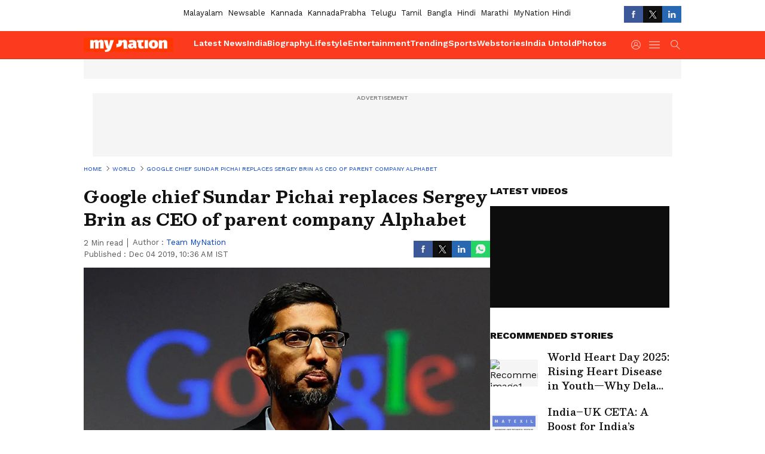

--- FILE ---
content_type: text/html; charset=utf-8
request_url: https://www.google.com/recaptcha/api2/aframe
body_size: 269
content:
<!DOCTYPE HTML><html><head><meta http-equiv="content-type" content="text/html; charset=UTF-8"></head><body><script nonce="VbLkOmaWTJUXVctIJPH4kw">/** Anti-fraud and anti-abuse applications only. See google.com/recaptcha */ try{var clients={'sodar':'https://pagead2.googlesyndication.com/pagead/sodar?'};window.addEventListener("message",function(a){try{if(a.source===window.parent){var b=JSON.parse(a.data);var c=clients[b['id']];if(c){var d=document.createElement('img');d.src=c+b['params']+'&rc='+(localStorage.getItem("rc::a")?sessionStorage.getItem("rc::b"):"");window.document.body.appendChild(d);sessionStorage.setItem("rc::e",parseInt(sessionStorage.getItem("rc::e")||0)+1);localStorage.setItem("rc::h",'1768793099172');}}}catch(b){}});window.parent.postMessage("_grecaptcha_ready", "*");}catch(b){}</script></body></html>

--- FILE ---
content_type: application/javascript; charset=utf-8
request_url: https://fundingchoicesmessages.google.com/f/AGSKWxVqFvzOkgqFMmcRixfpx77GYetWFMKhDzU8_4nmJvvH3ny4_NIdjDJBenLaSrl1fPNNN4Kio-gX1ifil_xufmUQ7XbHKHeNVq8uu3um7uJ18OGKEyJMHKTJd7RbXjsPpPaMsK-g_Ex9BkiUeaGSnEL_SwkZXyAcCHNLyUXUs4faJfV8aPAxpRdxDTSu/_/megaad./peel1.js?PopAd=/sidebar_ad_/ad/generate?
body_size: -1289
content:
window['243e11ee-357c-48fd-8efb-69b793fb180a'] = true;